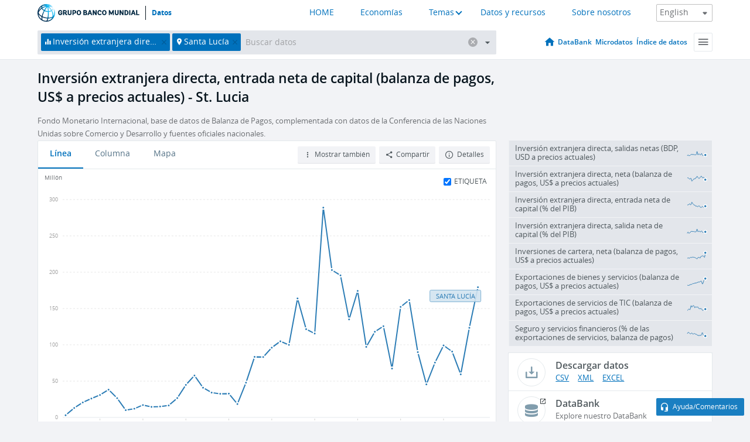

--- FILE ---
content_type: application/javascript; charset=utf-8
request_url: https://by2.uservoice.com/t2/136660/web/track.js?_=1768873142552&s=0&c=__uvSessionData0&d=eyJlIjp7InUiOiJodHRwczovL2RhdG9zLmJhbmNvbXVuZGlhbC5vcmcvaW5kaWNhdG9yL0JYLktMVC5ESU5WLkNELldEP2xvY2F0aW9ucz1MQyIsInIiOiIifX0%3D
body_size: 21
content:
__uvSessionData0({"uvts":"e402a24a-25f4-46b1-6062-2189ee6475f4"});